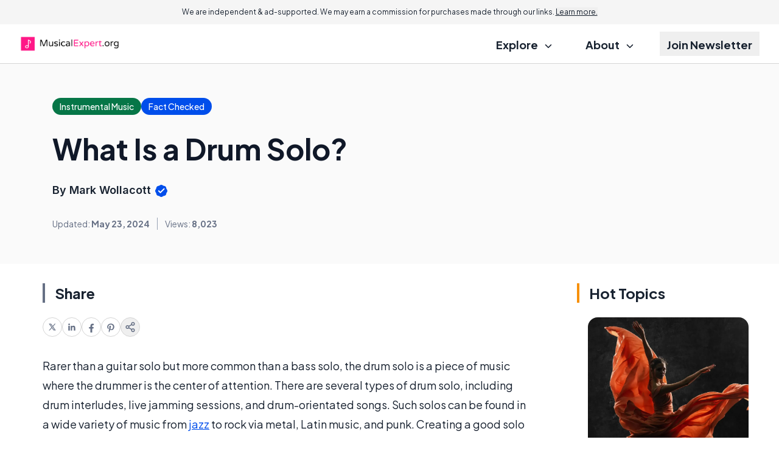

--- FILE ---
content_type: text/html; charset=utf-8
request_url: https://www.google.com/recaptcha/api2/aframe
body_size: 183
content:
<!DOCTYPE HTML><html><head><meta http-equiv="content-type" content="text/html; charset=UTF-8"></head><body><script nonce="oB4sQoftKMxzP-DLIcDPSw">/** Anti-fraud and anti-abuse applications only. See google.com/recaptcha */ try{var clients={'sodar':'https://pagead2.googlesyndication.com/pagead/sodar?'};window.addEventListener("message",function(a){try{if(a.source===window.parent){var b=JSON.parse(a.data);var c=clients[b['id']];if(c){var d=document.createElement('img');d.src=c+b['params']+'&rc='+(localStorage.getItem("rc::a")?sessionStorage.getItem("rc::b"):"");window.document.body.appendChild(d);sessionStorage.setItem("rc::e",parseInt(sessionStorage.getItem("rc::e")||0)+1);localStorage.setItem("rc::h",'1769502868411');}}}catch(b){}});window.parent.postMessage("_grecaptcha_ready", "*");}catch(b){}</script></body></html>